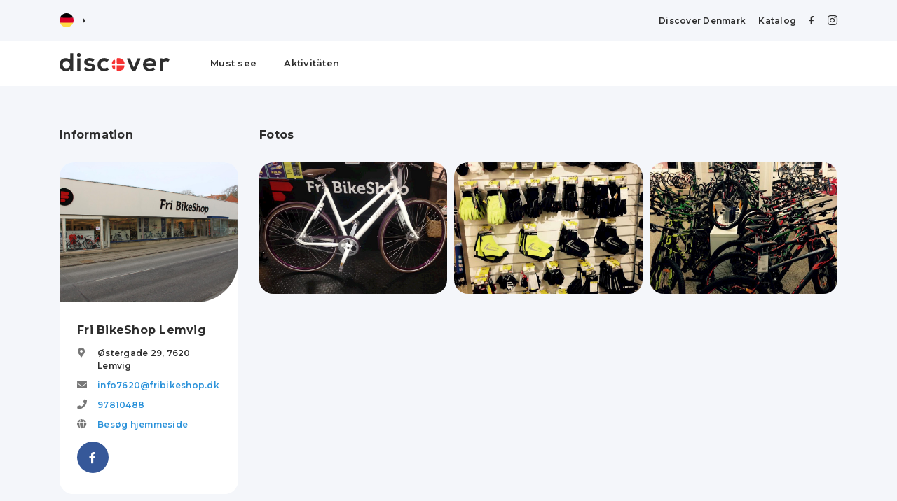

--- FILE ---
content_type: text/html; charset=utf-8
request_url: https://discoverdenmark.de/activities/fri-bikeshop,-lemvig
body_size: 18027
content:

<!doctype html>
<html lang="de">
<head>
    <meta charset="utf-8" />
    <meta name="viewport" content="width=device-width, initial-scale=1, user-scalable=no, initial-scale=1, maximum-scale=1" />

    
    <title>Fri BikeShop Lemvig | Planen Sie Ihren Besuch in Lemvig mit Discover Denmark</title>
    <meta name="description" content="&lt;p&gt;&lt;b&gt;Fri BikeShop Lemvig&lt;/b&gt;&lt;br&gt;&lt;/p&gt;&lt;p&gt;Finden Sie Ihr neues Fahrrad bei Fri BikeShop in Lemvig. Hier werden Sie von einem Personal beraten, das wei&#xDF;, wovon es spricht und Sie k&#xF6;nnen aus einer gro&#xDF;en Auswahl an Fahrr&#xE4;dern w&#xE4;hlen. Im Gesch&#xE4;ft k&#xF6;nnen Sie auch Ihr Fahrrad zur Reparatur abgeben. &lt;/p&gt;&lt;p&gt;&lt;b&gt;Gro&#xDF;e Auswahl an Fahrr&#xE4;dern&lt;/b&gt;&lt;/p&gt;&lt;p&gt;Ob Sie nach einem Citybike, einem Mountainbike, einem Rennrad, einem E-Bike oder vielleicht einfach nach einem ganz normalen Fahrrad Ausschau halten, Fri BikeShop in Lemvig hat genau das, was Sie suchen. Kommen Sie vorbei und entdecken Sie die gro&#xDF;e Auswahl an Qualit&#xE4;tsfahrr&#xE4;dern des Gesch&#xE4;ftes von Marken wie Kildemoes, Avenue, Scott, Batavus, Cannondale und viele mehr. &lt;/p&gt;&lt;p&gt;&lt;b&gt;Leidenschaftliches Personal&lt;/b&gt;&lt;/p&gt;&lt;p&gt;Fri BikeShop in Lemvig verkauft selbstverst&#xE4;ndlich Fahrr&#xE4;der an sowohl Kinder, Erwachsene und an die, die sich dazwischen befinden. Wenn Sie das Gesch&#xE4;ft besuchen, k&#xF6;nnen Sie immer eine fachkundige Beratung unseres Personals erwarten, sodass Sie das Fahrrad finden, das am besten zu Ihnen und Ihrem Leben passt. Die Mitarbeiter haben eine Leidenschaft f&#xFC;r Fahrr&#xE4;der und wissen, wovon sie sprechen.Bei Fri BikeShop in Lemvig freuen wir uns Sie zu sehen &#x2013; ob Sie kommen, um sich Fahrr&#xE4;der anzuschauen oder ob Sie Ihr eigenes Fahrrad zur Reparatur abgeben. Wir sehen uns!&lt;/p&gt;&lt;p&gt;&lt;br&gt;&lt;/p&gt;">


    <link href="/sb/css-bundle.css.v62" rel="stylesheet">

    <link rel="preconnect" href="https://fonts.googleapis.com">
    <link rel="preconnect" crossorigin href="https://fonts.gstatic.com">
    <link rel="stylesheet" href="https://fonts.googleapis.com/css2?family=Montserrat:ital,wght@0,400;0,500;0,600;0,700;1,400;1,500;1,600;1,700&amp;display=swap">

    

    <script async crossorigin="anonymous" src="https://pagead2.googlesyndication.com/pagead/js/adsbygoogle.js?client=ca-pub-0917627342214154"></script>

    <link rel="apple-touch-icon" sizes="180x180" href="/favicon/apple-touch-icon.png">
    <link rel="icon" type="image/png" sizes="32x32" href="/favicon/favicon-32x32.png">
    <link rel="icon" type="image/png" sizes="16x16" href="/favicon/favicon-16x16.png">
    <link rel="manifest" href="/favicon/site.webmanifest">
    <link rel="mask-icon" color="#f63333" href="/favicon/safari-pinned-tab.svg">
    <link rel="shortcut icon" href="/favicon/favicon.ico">
    <meta name="apple-mobile-web-app-title" content="Discover">
    <meta name="application-name" content="Discover">
    <meta name="msapplication-TileColor" content="#ffffff">
    <meta name="msapplication-config" content="/favicon/browserconfig.xml">
    <meta name="theme-color" content="#ffffff">

    <script async crossorigin="anonymous" src="https://pagead2.googlesyndication.com/pagead/js/adsbygoogle.js?client=ca-pub-0917627342214154"></script>

    <!-- Global site tag (gtag.js) - Google Analytics -->
    <script async src="https://www.googletagmanager.com/gtag/js?id=UA-80286103-4"></script>
    <script>
        window.dataLayer = window.dataLayer || [];
        function gtag() { dataLayer.push(arguments); }
        gtag('js', new Date());

        gtag('config', 'UA-80286103-4');
    </script>
</head>
<body>


    <header class="">
        <div class="d-none d-lg-block">
            
<div class="top-bar">
    <div class="container">
        <div class="row align-items-center">
            <div class="col">
                <div id="language">
                    <div>
                        <span class="selected">
<svg enable-background="new 0 0 512 512" viewBox="0 0 512 512" xmlns="http://www.w3.org/2000/svg"><path d="m15.923 345.043c36.171 97.484 130.006 166.957 240.077 166.957s203.906-69.473 240.077-166.957l-240.077-22.26z" fill="#ffda44"/><path d="m256 0c-110.071 0-203.906 69.472-240.077 166.957l240.077 22.26 240.077-22.261c-36.171-97.484-130.006-166.956-240.077-166.956z"/><path d="m15.923 166.957c-10.29 27.733-15.923 57.729-15.923 89.043s5.633 61.31 15.923 89.043h480.155c10.29-27.733 15.922-57.729 15.922-89.043s-5.632-61.31-15.923-89.043z" fill="#d80027"/><g/><g/><g/><g/><g/><g/><g/><g/><g/><g/><g/><g/><g/><g/><g/></svg>                        </span>
                        <i class="fas fa-caret-right"></i>
                        <span class="all">
                                <a href="https://discoverdenmark.dk">
                                    <svg enable-background="new 0 0 512 512" viewBox="0 0 512 512" xmlns="http://www.w3.org/2000/svg"><circle cx="256" cy="256" fill="#f0f0f0" r="256"/><g fill="#d80027"><path d="m200.349 222.609h309.484c-16.363-125.607-123.766-222.609-253.833-222.609-19.115 0-37.732 2.113-55.652 6.085v216.524z"/><path d="m133.565 222.608v-191.481c-70.293 38.354-120.615 108.705-131.398 191.482h131.398z"/><path d="m133.564 289.391h-131.397c10.783 82.777 61.105 153.128 131.398 191.481z"/><path d="m200.348 289.392v216.523c17.92 3.972 36.537 6.085 55.652 6.085 130.067 0 237.47-97.002 253.833-222.609h-309.485z"/></g><g/><g/><g/><g/><g/><g/><g/><g/><g/><g/><g/><g/><g/><g/><g/></svg>
                                </a>
                                <a href="https://discoverdk.com">
                                    <svg enable-background="new 0 0 512 512" viewBox="0 0 512 512" xmlns="http://www.w3.org/2000/svg"><circle cx="256" cy="256" fill="#f0f0f0" r="256"/><g fill="#0052b4"><path d="m52.92 100.142c-20.109 26.163-35.272 56.318-44.101 89.077h133.178z"/><path d="m503.181 189.219c-8.829-32.758-23.993-62.913-44.101-89.076l-89.075 89.076z"/><path d="m8.819 322.784c8.83 32.758 23.993 62.913 44.101 89.075l89.074-89.075z"/><path d="m411.858 52.921c-26.163-20.109-56.317-35.272-89.076-44.102v133.177z"/><path d="m100.142 459.079c26.163 20.109 56.318 35.272 89.076 44.102v-133.176z"/><path d="m189.217 8.819c-32.758 8.83-62.913 23.993-89.075 44.101l89.075 89.075z"/><path d="m322.783 503.181c32.758-8.83 62.913-23.993 89.075-44.101l-89.075-89.075z"/><path d="m370.005 322.784 89.075 89.076c20.108-26.162 35.272-56.318 44.101-89.076z"/></g><g fill="#d80027"><path d="m509.833 222.609h-220.44-.001v-220.442c-10.931-1.423-22.075-2.167-33.392-2.167-11.319 0-22.461.744-33.391 2.167v220.44.001h-220.442c-1.423 10.931-2.167 22.075-2.167 33.392 0 11.319.744 22.461 2.167 33.391h220.44.001v220.442c10.931 1.423 22.073 2.167 33.392 2.167 11.317 0 22.461-.743 33.391-2.167v-220.44-.001h220.442c1.423-10.931 2.167-22.073 2.167-33.392 0-11.317-.744-22.461-2.167-33.391z"/><path d="m322.783 322.784 114.236 114.236c5.254-5.252 10.266-10.743 15.048-16.435l-97.802-97.802h-31.482z"/><path d="m189.217 322.784h-.002l-114.235 114.235c5.252 5.254 10.743 10.266 16.435 15.048l97.802-97.804z"/><path d="m189.217 189.219v-.002l-114.236-114.237c-5.254 5.252-10.266 10.743-15.048 16.435l97.803 97.803h31.481z"/><path d="m322.783 189.219 114.237-114.238c-5.252-5.254-10.743-10.266-16.435-15.047l-97.802 97.803z"/></g><g/><g/><g/><g/><g/><g/><g/><g/><g/><g/><g/><g/><g/><g/><g/></svg>
                                </a>
                        </span>
                    </div>
                </div>
            </div>
            <div class="col-auto">
                <div class="top-links">
                    <a href="/info">Discover Denmark</a>

                    <a href="/catalog">Katalog</a>
                    <a target="_blank" href="https://www.facebook.com/discoverdenmark/"><i class="fab fa-facebook-f"></i></a>
                    <a target="_blank" href="https://www.instagram.com/discoverdenmark/"><i class="fab fa-instagram"></i></a>
                </div>
            </div>
        </div>
    </div>
</div>
<div class="menu-bar">
    <div class="container">
        <div class="row">
            <div class="col-auto logo">
                <a href="/"><svg xmlns="http://www.w3.org/2000/svg" viewBox="0 0 120.5 20.2">
  <g>
    <path d="M1010,2002.4h-6.6a1.1,1.1,0,0,1-1-1V1997a1.1,1.1,0,0,1,.9-.9h.7a7.1,7.1,0,0,1,6.9,5.1A.9.9,0,0,1,1010,2002.4Zm-9.4-3.6v2.3c0,.8-.5,1.3-1,1.3H998a.9.9,0,0,1-.9-1.2,7.1,7.1,0,0,1,1.9-3.1A1,1,0,0,1,1000.6,1998.8Zm0,5.4H998a.9.9,0,0,0-.9,1.2,7.1,7.1,0,0,0,1.9,3.1,1,1,0,0,0,1.6-.7v-3.6Zm2.7,6.3a1.1,1.1,0,0,1-.9-.9v-5.4h7.6a.9.9,0,0,1,.9,1.2,7.1,7.1,0,0,1-6.9,5.1Z" transform="translate(-939.8 -1990.6)" style="fill: #f63333;fill-rule: evenodd"/>
    <g>
      <path d="M954.8,1991.2v18.6a.5.5,0,0,1-.5.5h-2.2a.5.5,0,0,1-.5-.4l-.2-1.5a4.9,4.9,0,0,1-4.4,2.2,6.8,6.8,0,0,1-7.2-7.2c0-4.8,3-7.2,7.1-7.2a6,6,0,0,1,3.7,1.3.5.5,0,0,0,.8-.4v-5.9a.5.5,0,0,1,.5-.5h2.4A.5.5,0,0,1,954.8,1991.2Zm-11.5,12.2a3.8,3.8,0,0,0,3.9,4,3.9,3.9,0,0,0,4-4,3.9,3.9,0,0,0-4-4A3.8,3.8,0,0,0,943.3,2003.4Z" transform="translate(-939.8 -1990.6)" style="fill: #2e2e2e"/>
      <path d="M962.9,1992.6a2,2,0,1,1-4,0A2,2,0,1,1,962.9,1992.6Zm-3.7,4.3v12.9a.5.5,0,0,0,.5.5h2.4a.5.5,0,0,0,.5-.5v-12.9a.5.5,0,0,0-.5-.5h-2.4A.5.5,0,0,0,959.2,1996.9Z" transform="translate(-939.8 -1990.6)" style="fill: #2e2e2e"/>
      <path d="M976.4,1999.8a.6.6,0,0,1-.7.1,4.7,4.7,0,0,0-3-1c-1.6,0-2.5.5-2.5,1.4s.8,1.4,2.5,1.5,6,.8,6,4.4-2,4.6-6,4.6a8.4,8.4,0,0,1-6.1-2.2c-.1-.2-.2-.4,0-.6l1.1-1.7a.6.6,0,0,1,.7-.1,7.9,7.9,0,0,0,4.4,1.6c1.3,0,2.5-.6,2.5-1.6s-.8-1.4-2.8-1.5-5.7-1.1-5.7-4.3,3.3-4.3,5.8-4.3a7.6,7.6,0,0,1,5,1.5.5.5,0,0,1,.1.7Z" transform="translate(-939.8 -1990.6)" style="fill: #2e2e2e"/>
      <path d="M993.7,2008.2a.5.5,0,0,1,0,.7,7.1,7.1,0,0,1-4.9,1.8c-4,0-7.4-2.4-7.4-7.3s3.4-7.3,7.4-7.3a6.6,6.6,0,0,1,4.6,1.7.5.5,0,0,1,0,.7l-1.5,1.6a.5.5,0,0,1-.7,0,4.3,4.3,0,0,0-2.4-.8,3.9,3.9,0,0,0-4,4.1,3.8,3.8,0,0,0,4,4,4.5,4.5,0,0,0,2.7-.8c.1-.2.4-.2.6,0Z" transform="translate(-939.8 -1990.6)" style="fill: #2e2e2e"/>
      <path d="M1028.5,1997.1l-5.5,13c-.1.1-.2.3-.4.3h-3.1a.4.4,0,0,1-.4-.3l-5.5-13c-.2-.3.1-.6.4-.6h2.7c.2,0,.4.1.4.3l1.8,4.2,1.7,4.6c.1.4.7.4.9,0l1.6-4.5,1.8-4.3a.5.5,0,0,1,.5-.3h2.6A.5.5,0,0,1,1028.5,1997.1Z" transform="translate(-939.8 -1990.6)" style="fill: #2e2e2e"/>
      <path d="M1035.3,2004.6c-.3,0-.5.3-.4.7a4,4,0,0,0,4,2.3,6,6,0,0,0,3.4-1.1.5.5,0,0,1,.6.1l1.5,1.5a.5.5,0,0,1,0,.7,9.5,9.5,0,0,1-5.6,1.9c-4.8,0-7.6-3-7.6-7.4a6.9,6.9,0,0,1,7.3-7.2c4.5,0,7.4,2.7,7,8.1a.4.4,0,0,1-.4.4Zm6.3-2.8a.5.5,0,0,0,.5-.6c-.4-1.4-1.7-2.1-3.4-2.1a3.8,3.8,0,0,0-3.6,2,.4.4,0,0,0,.4.7Z" transform="translate(-939.8 -1990.6)" style="fill: #2e2e2e"/>
      <path d="M1052.3,1996.5c.2,0,.7,1.6.7,1.6a4.1,4.1,0,0,1,3.9-2,5.6,5.6,0,0,1,3.2,1.1c.2.1.2.4.1.6l-1.1,2.1a.4.4,0,0,1-.7.2,3,3,0,0,0-2-.6,3.2,3.2,0,0,0-3.4,3.5v6.8a.5.5,0,0,1-.5.5H1050a.5.5,0,0,1-.5-.5V1997a.5.5,0,0,1,.5-.5Z" transform="translate(-939.8 -1990.6)" style="fill: #2e2e2e"/>
    </g>
  </g>
</svg>
</a>
            </div>
            <div class="col desktop-menu">
                <a href="/must-see">Must see</a>
                <a class="" href="/activities">Aktivit&#xE4;ten</a>
            </div>
        </div>
    </div>
</div>

        </div>
        <div class="d-block d-lg-none">
            
<div class="mobile-bar">
    <div class="container">
        <div class="row no-gutters align-items-center">
            <div class="col logo">
                <a href="/"><svg xmlns="http://www.w3.org/2000/svg" viewBox="0 0 120.5 20.2">
  <g>
    <path d="M1010,2002.4h-6.6a1.1,1.1,0,0,1-1-1V1997a1.1,1.1,0,0,1,.9-.9h.7a7.1,7.1,0,0,1,6.9,5.1A.9.9,0,0,1,1010,2002.4Zm-9.4-3.6v2.3c0,.8-.5,1.3-1,1.3H998a.9.9,0,0,1-.9-1.2,7.1,7.1,0,0,1,1.9-3.1A1,1,0,0,1,1000.6,1998.8Zm0,5.4H998a.9.9,0,0,0-.9,1.2,7.1,7.1,0,0,0,1.9,3.1,1,1,0,0,0,1.6-.7v-3.6Zm2.7,6.3a1.1,1.1,0,0,1-.9-.9v-5.4h7.6a.9.9,0,0,1,.9,1.2,7.1,7.1,0,0,1-6.9,5.1Z" transform="translate(-939.8 -1990.6)" style="fill: #f63333;fill-rule: evenodd"/>
    <g>
      <path d="M954.8,1991.2v18.6a.5.5,0,0,1-.5.5h-2.2a.5.5,0,0,1-.5-.4l-.2-1.5a4.9,4.9,0,0,1-4.4,2.2,6.8,6.8,0,0,1-7.2-7.2c0-4.8,3-7.2,7.1-7.2a6,6,0,0,1,3.7,1.3.5.5,0,0,0,.8-.4v-5.9a.5.5,0,0,1,.5-.5h2.4A.5.5,0,0,1,954.8,1991.2Zm-11.5,12.2a3.8,3.8,0,0,0,3.9,4,3.9,3.9,0,0,0,4-4,3.9,3.9,0,0,0-4-4A3.8,3.8,0,0,0,943.3,2003.4Z" transform="translate(-939.8 -1990.6)" style="fill: #2e2e2e"/>
      <path d="M962.9,1992.6a2,2,0,1,1-4,0A2,2,0,1,1,962.9,1992.6Zm-3.7,4.3v12.9a.5.5,0,0,0,.5.5h2.4a.5.5,0,0,0,.5-.5v-12.9a.5.5,0,0,0-.5-.5h-2.4A.5.5,0,0,0,959.2,1996.9Z" transform="translate(-939.8 -1990.6)" style="fill: #2e2e2e"/>
      <path d="M976.4,1999.8a.6.6,0,0,1-.7.1,4.7,4.7,0,0,0-3-1c-1.6,0-2.5.5-2.5,1.4s.8,1.4,2.5,1.5,6,.8,6,4.4-2,4.6-6,4.6a8.4,8.4,0,0,1-6.1-2.2c-.1-.2-.2-.4,0-.6l1.1-1.7a.6.6,0,0,1,.7-.1,7.9,7.9,0,0,0,4.4,1.6c1.3,0,2.5-.6,2.5-1.6s-.8-1.4-2.8-1.5-5.7-1.1-5.7-4.3,3.3-4.3,5.8-4.3a7.6,7.6,0,0,1,5,1.5.5.5,0,0,1,.1.7Z" transform="translate(-939.8 -1990.6)" style="fill: #2e2e2e"/>
      <path d="M993.7,2008.2a.5.5,0,0,1,0,.7,7.1,7.1,0,0,1-4.9,1.8c-4,0-7.4-2.4-7.4-7.3s3.4-7.3,7.4-7.3a6.6,6.6,0,0,1,4.6,1.7.5.5,0,0,1,0,.7l-1.5,1.6a.5.5,0,0,1-.7,0,4.3,4.3,0,0,0-2.4-.8,3.9,3.9,0,0,0-4,4.1,3.8,3.8,0,0,0,4,4,4.5,4.5,0,0,0,2.7-.8c.1-.2.4-.2.6,0Z" transform="translate(-939.8 -1990.6)" style="fill: #2e2e2e"/>
      <path d="M1028.5,1997.1l-5.5,13c-.1.1-.2.3-.4.3h-3.1a.4.4,0,0,1-.4-.3l-5.5-13c-.2-.3.1-.6.4-.6h2.7c.2,0,.4.1.4.3l1.8,4.2,1.7,4.6c.1.4.7.4.9,0l1.6-4.5,1.8-4.3a.5.5,0,0,1,.5-.3h2.6A.5.5,0,0,1,1028.5,1997.1Z" transform="translate(-939.8 -1990.6)" style="fill: #2e2e2e"/>
      <path d="M1035.3,2004.6c-.3,0-.5.3-.4.7a4,4,0,0,0,4,2.3,6,6,0,0,0,3.4-1.1.5.5,0,0,1,.6.1l1.5,1.5a.5.5,0,0,1,0,.7,9.5,9.5,0,0,1-5.6,1.9c-4.8,0-7.6-3-7.6-7.4a6.9,6.9,0,0,1,7.3-7.2c4.5,0,7.4,2.7,7,8.1a.4.4,0,0,1-.4.4Zm6.3-2.8a.5.5,0,0,0,.5-.6c-.4-1.4-1.7-2.1-3.4-2.1a3.8,3.8,0,0,0-3.6,2,.4.4,0,0,0,.4.7Z" transform="translate(-939.8 -1990.6)" style="fill: #2e2e2e"/>
      <path d="M1052.3,1996.5c.2,0,.7,1.6.7,1.6a4.1,4.1,0,0,1,3.9-2,5.6,5.6,0,0,1,3.2,1.1c.2.1.2.4.1.6l-1.1,2.1a.4.4,0,0,1-.7.2,3,3,0,0,0-2-.6,3.2,3.2,0,0,0-3.4,3.5v6.8a.5.5,0,0,1-.5.5H1050a.5.5,0,0,1-.5-.5V1997a.5.5,0,0,1,.5-.5Z" transform="translate(-939.8 -1990.6)" style="fill: #2e2e2e"/>
    </g>
  </g>
</svg>
</a>
            </div>
            <div class="col-auto">
                <div id="language">
                    <div>
                        <span class="selected">
<svg enable-background="new 0 0 512 512" viewBox="0 0 512 512" xmlns="http://www.w3.org/2000/svg"><path d="m15.923 345.043c36.171 97.484 130.006 166.957 240.077 166.957s203.906-69.473 240.077-166.957l-240.077-22.26z" fill="#ffda44"/><path d="m256 0c-110.071 0-203.906 69.472-240.077 166.957l240.077 22.26 240.077-22.261c-36.171-97.484-130.006-166.956-240.077-166.956z"/><path d="m15.923 166.957c-10.29 27.733-15.923 57.729-15.923 89.043s5.633 61.31 15.923 89.043h480.155c10.29-27.733 15.922-57.729 15.922-89.043s-5.632-61.31-15.923-89.043z" fill="#d80027"/><g/><g/><g/><g/><g/><g/><g/><g/><g/><g/><g/><g/><g/><g/><g/></svg>                        </span>
                        <i class="fas fa-caret-right"></i>
                        <span class="all">
                                <a href="https://discoverdenmark.dk">
                                    <svg enable-background="new 0 0 512 512" viewBox="0 0 512 512" xmlns="http://www.w3.org/2000/svg"><circle cx="256" cy="256" fill="#f0f0f0" r="256"/><g fill="#d80027"><path d="m200.349 222.609h309.484c-16.363-125.607-123.766-222.609-253.833-222.609-19.115 0-37.732 2.113-55.652 6.085v216.524z"/><path d="m133.565 222.608v-191.481c-70.293 38.354-120.615 108.705-131.398 191.482h131.398z"/><path d="m133.564 289.391h-131.397c10.783 82.777 61.105 153.128 131.398 191.481z"/><path d="m200.348 289.392v216.523c17.92 3.972 36.537 6.085 55.652 6.085 130.067 0 237.47-97.002 253.833-222.609h-309.485z"/></g><g/><g/><g/><g/><g/><g/><g/><g/><g/><g/><g/><g/><g/><g/><g/></svg>
                                </a>
                                <a href="https://discoverdk.com">
                                    <svg enable-background="new 0 0 512 512" viewBox="0 0 512 512" xmlns="http://www.w3.org/2000/svg"><circle cx="256" cy="256" fill="#f0f0f0" r="256"/><g fill="#0052b4"><path d="m52.92 100.142c-20.109 26.163-35.272 56.318-44.101 89.077h133.178z"/><path d="m503.181 189.219c-8.829-32.758-23.993-62.913-44.101-89.076l-89.075 89.076z"/><path d="m8.819 322.784c8.83 32.758 23.993 62.913 44.101 89.075l89.074-89.075z"/><path d="m411.858 52.921c-26.163-20.109-56.317-35.272-89.076-44.102v133.177z"/><path d="m100.142 459.079c26.163 20.109 56.318 35.272 89.076 44.102v-133.176z"/><path d="m189.217 8.819c-32.758 8.83-62.913 23.993-89.075 44.101l89.075 89.075z"/><path d="m322.783 503.181c32.758-8.83 62.913-23.993 89.075-44.101l-89.075-89.075z"/><path d="m370.005 322.784 89.075 89.076c20.108-26.162 35.272-56.318 44.101-89.076z"/></g><g fill="#d80027"><path d="m509.833 222.609h-220.44-.001v-220.442c-10.931-1.423-22.075-2.167-33.392-2.167-11.319 0-22.461.744-33.391 2.167v220.44.001h-220.442c-1.423 10.931-2.167 22.075-2.167 33.392 0 11.319.744 22.461 2.167 33.391h220.44.001v220.442c10.931 1.423 22.073 2.167 33.392 2.167 11.317 0 22.461-.743 33.391-2.167v-220.44-.001h220.442c1.423-10.931 2.167-22.073 2.167-33.392 0-11.317-.744-22.461-2.167-33.391z"/><path d="m322.783 322.784 114.236 114.236c5.254-5.252 10.266-10.743 15.048-16.435l-97.802-97.802h-31.482z"/><path d="m189.217 322.784h-.002l-114.235 114.235c5.252 5.254 10.743 10.266 16.435 15.048l97.802-97.804z"/><path d="m189.217 189.219v-.002l-114.236-114.237c-5.254 5.252-10.266 10.743-15.048 16.435l97.803 97.803h31.481z"/><path d="m322.783 189.219 114.237-114.238c-5.252-5.254-10.743-10.266-16.435-15.047l-97.802 97.803z"/></g><g/><g/><g/><g/><g/><g/><g/><g/><g/><g/><g/><g/><g/><g/><g/></svg>
                                </a>
                        </span>
                    </div>
                </div>
            </div>
            <div class="col-auto">
                <button class="activate-navigation open-navigation"><i class="fas fa-bars"></i></button>
            </div>
        </div>
    </div>
</div>
<div class="mobile-navigation">
    <div class="inner">
        <div class="logo">
            <a href="/"><svg xmlns="http://www.w3.org/2000/svg" viewBox="0 0 120.5 20.2">
  <g>
    <path d="M1010,2002.4h-6.6a1.1,1.1,0,0,1-1-1V1997a1.1,1.1,0,0,1,.9-.9h.7a7.1,7.1,0,0,1,6.9,5.1A.9.9,0,0,1,1010,2002.4Zm-9.4-3.6v2.3c0,.8-.5,1.3-1,1.3H998a.9.9,0,0,1-.9-1.2,7.1,7.1,0,0,1,1.9-3.1A1,1,0,0,1,1000.6,1998.8Zm0,5.4H998a.9.9,0,0,0-.9,1.2,7.1,7.1,0,0,0,1.9,3.1,1,1,0,0,0,1.6-.7v-3.6Zm2.7,6.3a1.1,1.1,0,0,1-.9-.9v-5.4h7.6a.9.9,0,0,1,.9,1.2,7.1,7.1,0,0,1-6.9,5.1Z" transform="translate(-939.8 -1990.6)" style="fill: #f63333;fill-rule: evenodd"/>
    <g>
      <path d="M954.8,1991.2v18.6a.5.5,0,0,1-.5.5h-2.2a.5.5,0,0,1-.5-.4l-.2-1.5a4.9,4.9,0,0,1-4.4,2.2,6.8,6.8,0,0,1-7.2-7.2c0-4.8,3-7.2,7.1-7.2a6,6,0,0,1,3.7,1.3.5.5,0,0,0,.8-.4v-5.9a.5.5,0,0,1,.5-.5h2.4A.5.5,0,0,1,954.8,1991.2Zm-11.5,12.2a3.8,3.8,0,0,0,3.9,4,3.9,3.9,0,0,0,4-4,3.9,3.9,0,0,0-4-4A3.8,3.8,0,0,0,943.3,2003.4Z" transform="translate(-939.8 -1990.6)" style="fill: #2e2e2e"/>
      <path d="M962.9,1992.6a2,2,0,1,1-4,0A2,2,0,1,1,962.9,1992.6Zm-3.7,4.3v12.9a.5.5,0,0,0,.5.5h2.4a.5.5,0,0,0,.5-.5v-12.9a.5.5,0,0,0-.5-.5h-2.4A.5.5,0,0,0,959.2,1996.9Z" transform="translate(-939.8 -1990.6)" style="fill: #2e2e2e"/>
      <path d="M976.4,1999.8a.6.6,0,0,1-.7.1,4.7,4.7,0,0,0-3-1c-1.6,0-2.5.5-2.5,1.4s.8,1.4,2.5,1.5,6,.8,6,4.4-2,4.6-6,4.6a8.4,8.4,0,0,1-6.1-2.2c-.1-.2-.2-.4,0-.6l1.1-1.7a.6.6,0,0,1,.7-.1,7.9,7.9,0,0,0,4.4,1.6c1.3,0,2.5-.6,2.5-1.6s-.8-1.4-2.8-1.5-5.7-1.1-5.7-4.3,3.3-4.3,5.8-4.3a7.6,7.6,0,0,1,5,1.5.5.5,0,0,1,.1.7Z" transform="translate(-939.8 -1990.6)" style="fill: #2e2e2e"/>
      <path d="M993.7,2008.2a.5.5,0,0,1,0,.7,7.1,7.1,0,0,1-4.9,1.8c-4,0-7.4-2.4-7.4-7.3s3.4-7.3,7.4-7.3a6.6,6.6,0,0,1,4.6,1.7.5.5,0,0,1,0,.7l-1.5,1.6a.5.5,0,0,1-.7,0,4.3,4.3,0,0,0-2.4-.8,3.9,3.9,0,0,0-4,4.1,3.8,3.8,0,0,0,4,4,4.5,4.5,0,0,0,2.7-.8c.1-.2.4-.2.6,0Z" transform="translate(-939.8 -1990.6)" style="fill: #2e2e2e"/>
      <path d="M1028.5,1997.1l-5.5,13c-.1.1-.2.3-.4.3h-3.1a.4.4,0,0,1-.4-.3l-5.5-13c-.2-.3.1-.6.4-.6h2.7c.2,0,.4.1.4.3l1.8,4.2,1.7,4.6c.1.4.7.4.9,0l1.6-4.5,1.8-4.3a.5.5,0,0,1,.5-.3h2.6A.5.5,0,0,1,1028.5,1997.1Z" transform="translate(-939.8 -1990.6)" style="fill: #2e2e2e"/>
      <path d="M1035.3,2004.6c-.3,0-.5.3-.4.7a4,4,0,0,0,4,2.3,6,6,0,0,0,3.4-1.1.5.5,0,0,1,.6.1l1.5,1.5a.5.5,0,0,1,0,.7,9.5,9.5,0,0,1-5.6,1.9c-4.8,0-7.6-3-7.6-7.4a6.9,6.9,0,0,1,7.3-7.2c4.5,0,7.4,2.7,7,8.1a.4.4,0,0,1-.4.4Zm6.3-2.8a.5.5,0,0,0,.5-.6c-.4-1.4-1.7-2.1-3.4-2.1a3.8,3.8,0,0,0-3.6,2,.4.4,0,0,0,.4.7Z" transform="translate(-939.8 -1990.6)" style="fill: #2e2e2e"/>
      <path d="M1052.3,1996.5c.2,0,.7,1.6.7,1.6a4.1,4.1,0,0,1,3.9-2,5.6,5.6,0,0,1,3.2,1.1c.2.1.2.4.1.6l-1.1,2.1a.4.4,0,0,1-.7.2,3,3,0,0,0-2-.6,3.2,3.2,0,0,0-3.4,3.5v6.8a.5.5,0,0,1-.5.5H1050a.5.5,0,0,1-.5-.5V1997a.5.5,0,0,1,.5-.5Z" transform="translate(-939.8 -1990.6)" style="fill: #2e2e2e"/>
    </g>
  </g>
</svg>
</a>
        </div>
        <a href="/must-see">Must see</a>
        <a class="" href="/activities">Aktivit&#xE4;ten</a>
        <a href="/offers">Erlebnisse</a>
        <a href="/catalog">Katalog</a>
        <a href="/info">Discover Denmark</a>
        <button class="activate-navigation close-navigation"><i class="fas fa-times"></i></button>

    </div>
</div>

        </div>
    </header>
    <main>
        


<article class="profile content-section">
    <div class="container">
        <div class="row">
            <div class="col-md-5 col-lg-4 col-xl-3">
                <h4>Information</h4>
                <div class="profile-information">
                    <div class="profile-information-image" style="background-image:url('/Media/Locations/6ecd7c7e-88b6-45ea-910c-5efda455be8a/da283602-deff-44b4-94cb-b4d7552bd75f.jpg');"></div>
                    <div class="profile-information-content">
                        <h3>Fri BikeShop Lemvig</h3>

                        <div class="row no-gutters info-line">
                            <div class="col-auto">
                                <i class="fas fa-map-marker-alt"></i>
                            </div>
                            <div class="col">
                                    <span>
                                        &#xD8;stergade 29,
                                    </span>
                                <span>7620</span> <span>Lemvig</span>
                            </div>
                        </div>
                            <div class="row no-gutters info-line">
                                <div class="col-auto">
                                    <i class="fas fa-envelope"></i>
                                </div>
                                <div class="col">
                                    <a href="mailto:info7620@fribikeshop.dk">info7620@fribikeshop.dk</a>
                                </div>
                            </div>

                            <div class="row no-gutters info-line">
                                <div class="col-auto">
                                    <i class="fas fa-phone"></i>
                                </div>
                                <div class="col">
                                    <a href="tel:97810488">97810488</a>
                                </div>
                            </div>


                            <div class="row no-gutters info-line">
                                <div class="col-auto">
                                    <i class="fas fa-globe"></i>
                                </div>
                                <div class="col">
                                    <a href="https://www.fribikeshop.dk/cykler-lemvig" target="_blank">Besøg hjemmeside</a>
                                </div>
                            </div>
                            <div class="social-links">
                                    <a class="facebook" href="https://www.facebook.com/FriBikeshopLemvig/" target="_blank"><i class="fab fa-facebook-f"></i></a>
                            </div>

                    </div>
                </div>
                <div class="map-profile">
                    <div class="map-location" style="background-image: url('/map/image/56.5504078/8.3137999');"></div>
                    <a href="https://www.google.com/maps?daddr=&#xD8;stergade 29, 7620 Lemvig" target="_blank">Rutevejledning <i class="fas fa-map-marker-alt"></i></a>
                </div>
                <div class="share-profile">
                    <button class="create-profile-link" data-toggle="modal" data-target="#share-modal">
                        <i class="fas fa-share-alt"></i>
                    </button>
                    <span>
                        Profil teilen
                    </span>
                </div>
                    <div class="d-none d-xl-block ad-tower-locations">
                        
<!-- dd-lordret -->
<ins class="adsbygoogle"
     style="display:block"
     data-ad-client="ca-pub-0917627342214154"
     data-ad-slot="3995336741"
     data-ad-format="auto"
     data-full-width-responsive="true"></ins>
<script>
    (adsbygoogle = window.adsbygoogle || []).push({});
</script>
                    </div>

            </div>
            <div class="col-md-7 col-lg-8 col-xl-9">
                
    <h4>Fotos</h4>
    <div class="owl-carousel owl-theme owl-slider">
            <div class="slide-item" style="background-image:url('/Media/Locations/6ecd7c7e-88b6-45ea-910c-5efda455be8a/b71f1120-197b-4a71-8f3a-346a5dad124d.jpg');">
                <div class="overlay"><i class="fas fa-expand"></i></div>
                <a data-fancybox="slider-61a0c02c044ae8e3a5dd370a" href="/Media/Locations/6ecd7c7e-88b6-45ea-910c-5efda455be8a/b71f1120-197b-4a71-8f3a-346a5dad124d.jpg" class="stretched-link"></a>
            </div>
            <div class="slide-item" style="background-image:url('/Media/Locations/6ecd7c7e-88b6-45ea-910c-5efda455be8a/e68d87c8-f607-4916-be65-7c2d349b6e1c.jpg');">
                <div class="overlay"><i class="fas fa-expand"></i></div>
                <a data-fancybox="slider-61a0c02c044ae8e3a5dd370a" href="/Media/Locations/6ecd7c7e-88b6-45ea-910c-5efda455be8a/e68d87c8-f607-4916-be65-7c2d349b6e1c.jpg" class="stretched-link"></a>
            </div>
            <div class="slide-item" style="background-image:url('/Media/Locations/6ecd7c7e-88b6-45ea-910c-5efda455be8a/b9aac99a-3293-4ebc-9a60-db1569b56dd8.jpg');">
                <div class="overlay"><i class="fas fa-expand"></i></div>
                <a data-fancybox="slider-61a0c02c044ae8e3a5dd370a" href="/Media/Locations/6ecd7c7e-88b6-45ea-910c-5efda455be8a/b9aac99a-3293-4ebc-9a60-db1569b56dd8.jpg" class="stretched-link"></a>
            </div>
    </div>

                    <div class="ad-horizontal-location-top">
                        
<!-- dd-vandret -->
<ins class="adsbygoogle"
     style="display:block"
     data-ad-client="ca-pub-0917627342214154"
     data-ad-slot="5387475311"
     data-ad-format="auto"
     data-full-width-responsive="true"></ins>
<script>
    (adsbygoogle = window.adsbygoogle || []).push({});
</script>
                    </div>
                <div class="profile-about">

                    <h1>
                        Fri BikeShop Lemvig
                    </h1>

                    <div class="tab-content">

                        <div class="tab-pane active" id="description" role="tabpanel">
                            <p><b>Fri BikeShop Lemvig</b><br></p><p>Finden Sie Ihr neues Fahrrad bei Fri BikeShop in Lemvig. Hier werden Sie von einem Personal beraten, das weiß, wovon es spricht und Sie können aus einer großen Auswahl an Fahrrädern wählen. Im Geschäft können Sie auch Ihr Fahrrad zur Reparatur abgeben. </p><p><b>Große Auswahl an Fahrrädern</b></p><p>Ob Sie nach einem Citybike, einem Mountainbike, einem Rennrad, einem E-Bike oder vielleicht einfach nach einem ganz normalen Fahrrad Ausschau halten, Fri BikeShop in Lemvig hat genau das, was Sie suchen. Kommen Sie vorbei und entdecken Sie die große Auswahl an Qualitätsfahrrädern des Geschäftes von Marken wie Kildemoes, Avenue, Scott, Batavus, Cannondale und viele mehr. </p><p><b>Leidenschaftliches Personal</b></p><p>Fri BikeShop in Lemvig verkauft selbstverständlich Fahrräder an sowohl Kinder, Erwachsene und an die, die sich dazwischen befinden. Wenn Sie das Geschäft besuchen, können Sie immer eine fachkundige Beratung unseres Personals erwarten, sodass Sie das Fahrrad finden, das am besten zu Ihnen und Ihrem Leben passt. Die Mitarbeiter haben eine Leidenschaft für Fahrräder und wissen, wovon sie sprechen.Bei Fri BikeShop in Lemvig freuen wir uns Sie zu sehen – ob Sie kommen, um sich Fahrräder anzuschauen oder ob Sie Ihr eigenes Fahrrad zur Reparatur abgeben. Wir sehen uns!</p><p><br></p>
                        </div>


                    </div>


                </div>
                <div class="profile-category">
                    <div class="row align-items-center">
                        <div class="col-auto">
                            <div class="category-headline">
                                <svg version="1.1" xmlns="http://www.w3.org/2000/svg" xmlns:xlink="http://www.w3.org/1999/xlink" x="0px" y="0px"
	 viewBox="0 0 512 512" style="enable-background:new 0 0 512 512;" xml:space="preserve">
<g>
	<g>
		<path d="M447.988,139.696c-0.156-2.084-1.9-3.696-3.988-3.696h-72v-20C372,52.036,319.96,0,256,0S140,52.036,140,116v20H68
			c-2.088,0-3.832,1.612-3.988,3.696l-28,368c-0.084,1.108,0.296,2.204,1.056,3.02C37.824,511.536,38.888,512,40,512h432
			c1.112,0,2.176-0.464,2.932-1.28c0.756-0.816,1.14-1.912,1.056-3.02L447.988,139.696z M172,116c0-46.316,37.68-84,84-84
			s84,37.684,84,84v20H172V116z M156,248c-22.06,0-40-17.944-40-40c0-15.964,8-30.348,24-36.66V208c0,8.824,7.18,16,16,16
			s16-7.176,16-16v-36.636c16,6.312,24,20.804,24,36.636C196,230.056,178.06,248,156,248z M356,248c-22.06,0-40-17.944-40-40
			c0-15.964,8-30.348,24-36.66V208c0,8.824,7.18,16,16,16s16-7.176,16-16v-36.636c16,6.312,24,20.804,24,36.636
			C396,230.056,378.06,248,356,248z"/>
	</g>
</g>
</svg>
 Einkaufen
                            </div>
                        </div>
                        <div class="col">
                            <div class="category-subline">
                                Fachgesch&#xE4;fte, Hobbyl&#xE4;den
                            </div>
                        </div>
                    </div>
                </div>
                    <div class="ad-horizontal-location-bottom">
                        
<!-- dd-vandret -->
<ins class="adsbygoogle"
     style="display:block"
     data-ad-client="ca-pub-0917627342214154"
     data-ad-slot="5387475311"
     data-ad-format="auto"
     data-full-width-responsive="true"></ins>
<script>
    (adsbygoogle = window.adsbygoogle || []).push({});
</script>
                    </div>
            </div>
        </div>
        <div class="recommended">
            <h3>
                Empfohlen in der N&#xE4;he
            </h3>
            <div class="row">

                
<input type="hidden" id="TotalLocations" value="0" />

    <div class="location-result col col-sm-6 col-md-6 col-lg-4 col-xl-3">
        <div class="activity">
            <div class="activity-image" style="background-image:url('/Media/Locations/0308ee47-c385-411a-98b8-138b3b0f7a6b/063c695e-b53e-49fc-a19e-7522cd0b4d12.JPG?width=450');">
                <a href="/activities/jyllands-akvariet" class="stretched-link"></a>
            </div>

            <div class="activity-action">
                <a href="/activities/jyllands-akvariet" class="se-profil button">Profil ansehen</a>
                        <a data-fancybox="slider-61a0c02c044ae8e3a5dd1003" href="https://www.youtube.com/embed/YoDKXIIeFQ8?autoplay=1" class="se-video"><i class="fas fa-play"></i></a>
            </div>
            <div class="activity-content">
                <h3>
                    <a href="/activities/jyllands-akvariet">J&#xFC;tland-Aquarium</a>
                </h3>
                <p>
                    Familie, Museen und Ausstellungen, Sehensw&#xFC;rdigkeiten, Aktivit&#xE4;ten f&#xFC;r Kinder, Unterhaltung, MUST SEE
                </p>
            </div>
            <div class="activity-footer blue-icon">
<svg version="1.1" xmlns="http://www.w3.org/2000/svg" xmlns:xlink="http://www.w3.org/1999/xlink" x="0px" y="0px"
	 viewBox="0 0 491.668 491.668" style="enable-background:new 0 0 491.668 491.668;" xml:space="preserve">
<g>
	<g>
		<path style="fill:#020202;" d="M176.053,256.645c-18.445-14.116-41.436-22.59-66.452-22.59C49.07,234.055,0,283.125,0,343.656
			v67.604c0,7.923,6.418,14.34,14.34,14.34h115.659v-69.133C129.999,316.56,147.917,280.803,176.053,256.645z"/>
	</g>
	<g>
		<path style="fill:#020202;" d="M109.601,215.617c41.3,0,74.774-33.475,74.774-74.774c0-41.301-33.474-74.775-74.774-74.775
			c-41.3,0-74.774,33.474-74.774,74.775C34.827,182.143,68.301,215.617,109.601,215.617z"/>
	</g>
	<g>
		<path style="fill:#020202;" d="M261.662,257.581c-54.607,0-98.886,44.278-98.886,98.886v54.793c0,7.923,6.418,14.34,14.34,14.34
			h42.085h71.51v-58.777c0-33.202,13.988-63.148,36.29-84.442C309.573,266.993,286.742,257.581,261.662,257.581z"/>
	</g>
	<g>
		<path style="fill:#020202;" d="M225.131,230.069c10.54,6.819,23.04,10.876,36.531,10.876c13.493,0,25.993-4.056,36.539-10.876
			c18.574-12.019,30.929-32.817,30.929-56.584c0-37.267-30.201-67.468-67.468-67.468c-37.259,0-67.46,30.201-67.46,67.468
			C194.202,197.252,206.558,218.05,225.131,230.069z"/>
	</g>
	<g>
		<path style="fill:#020202;" d="M407.578,282.733c-46.445,0-84.088,37.652-84.088,84.09v44.437c0,7.923,6.418,14.34,14.34,14.34
			h22.727h116.77c7.923,0,14.341-6.417,14.341-14.34v-44.437C491.668,320.385,454.016,282.733,407.578,282.733z"/>
	</g>
	<g>
		<path style="fill:#020202;" d="M371.705,255.646c9.851,7.961,22.221,12.93,35.873,12.93c13.66,0,26.032-4.969,35.883-12.93
			c13.004-10.515,21.486-26.401,21.486-44.431c0-31.688-25.68-57.376-57.369-57.376c-31.682,0-57.368,25.688-57.368,57.376
			C350.21,229.245,358.691,245.131,371.705,255.646z"/>
	</g>
</g>
</svg>

                7680 Thybor&#xF8;n
            </div>
        </div>
    </div>
    <div class="location-result col col-sm-6 col-md-6 col-lg-4 col-xl-3">
        <div class="activity">
            <div class="activity-image" style="background-image:url('/Media/Locations/885431c3-91fd-4da1-9c29-7f90d7dc4981/ac0abfae-e9ce-48f4-a880-a7059b066cb2.jpg?width=450');">
                <a href="/activities/saelsafari" class="stretched-link"></a>
            </div>

            <div class="activity-action">
                <a href="/activities/saelsafari" class="se-profil button">Profil ansehen</a>
                        <a data-fancybox="slider-61a0c02c044ae8e3a5dd1004" href="https://www.youtube.com/embed/yhSvKe5Lbrc?autoplay=1" class="se-video"><i class="fas fa-play"></i></a>
            </div>
            <div class="activity-content">
                <h3>
                    <a href="/activities/saelsafari">Robben-Safari mit JyllandsAkvariet</a>
                </h3>
                <p>
                    Kultur, Sehensw&#xFC;rdigkeiten, Aktivit&#xE4;ten f&#xFC;r Kinder, Hotspots, Authentische Erlebnisse, MUST SEE
                </p>
            </div>
            <div class="activity-footer blue-icon">
<svg version="1.1" xmlns="http://www.w3.org/2000/svg" xmlns:xlink="http://www.w3.org/1999/xlink" x="0px" y="0px"
	 width="837.393px" height="837.393px" viewBox="0 0 837.393 837.393" style="enable-background:new 0 0 837.393 837.393;"
	 xml:space="preserve">
<g>
	<g>
		<path d="M587.189,42.891c-251.765,0-250.069,49.777-250.069,49.777v138.337c46.761-4.182,78.887-11.315,99.643-17.66
			c30.896-9.449,43.254-18.961,45.434-20.792c4.639-5.68,11.164-8.57,18.082-8.57c2.881,0,5.816,0.493,8.723,1.499
			c10.033,3.473,16.145,13.631,16.145,24.238v199.995c19.525-9.69,40.525-14.617,63.166-14.689
			c6.012,0.287,12.48,0.682,21.482,1.856c8.049,1.553,15.299,3.007,22.793,5.636c14.734,5.142,29.074,12.438,41.898,22.846
			c23.062,18.236,43.092,46.461,47.125,79.766c0.664,5.482-3.572,8.666-8.912,7.26c-25.621-6.744-45.219-8.074-64.453-9.537
			l-30.977-1.365l-31.209-0.475c-17.832,0.188-39.225,0.295-59.973,1.65c-0.312,0.018-0.637,0.053-0.941,0.072
			c-0.09,55.205-12.475,107.135-34.154,152.363c29.631,14.457,62.125,22.469,96.242,22.469
			c138.158,0,250.158-130.961,250.158-292.441V92.667C837.391,92.667,838.936,42.891,587.189,42.891z M752.863,314.409
			c-30.062,23.151-73.361,20.952-100.91-6.596c-27.547-27.548-29.746-70.846-6.596-100.909c3.369-4.376,9.762-4.34,13.666-0.434
			l94.271,94.272C757.203,304.647,757.238,311.04,752.863,314.409z"/>
		<path d="M500.262,209.719c0,0-45.561,49.786-250.113,49.786C45.613,259.505,0,209.719,0,209.719V502.16
			c0,161.488,112.009,292.342,250.122,292.342c138.149,0,250.14-130.852,250.14-292.342V209.719L500.262,209.719z M79.226,472.904
			c-5.523,0-10.069-4.496-9.357-9.971c4.887-37.627,37.059-66.69,76.018-66.69s71.13,29.063,76.018,66.69
			c0.711,5.477-3.834,9.971-9.357,9.971H79.226z M384.464,571.812c-4.08,33.207-24.146,61.348-47.154,79.66
			c-26.293,20.334-55.646,30.25-88.373,30.34c-6.03-0.279-12.438-0.574-21.492-1.84c-8.058-1.562-15.309-2.908-22.802-5.646
			c-14.726-5.15-29.057-12.445-41.853-22.748c-23.04-18.227-43.111-46.533-47.157-79.846c-0.666-5.482,3.567-8.666,8.908-7.258
			c25.631,6.76,45.273,8.143,64.515,9.518l30.968,1.365l31.165,0.494c17.822-0.09,39.224-0.189,60.024-1.652
			c19.242-1.391,38.85-2.783,64.364-9.605C380.914,563.168,385.138,566.332,384.464,571.812z M421.035,472.904H287.714
			c-5.522,0-10.068-4.496-9.356-9.971c4.888-37.627,37.059-66.69,76.018-66.69s71.13,29.063,76.019,66.69
			C431.105,468.408,426.559,472.904,421.035,472.904z"/>
	</g>
</g>
</svg>

                7680 Thybor&#xF8;n
            </div>
        </div>
    </div>
    <div class="location-result col col-sm-6 col-md-6 col-lg-4 col-xl-3">
        <div class="activity">
            <div class="activity-image" style="background-image:url('/Media/Locations/b5e1c153-f759-4d70-ac56-3eb23fe678ce/1.jpg?width=450');">
                <a href="/activities/soendervig-sandskulpturfestival" class="stretched-link"></a>
            </div>

            <div class="activity-action">
                <a href="/activities/soendervig-sandskulpturfestival" class="se-profil button">Profil ansehen</a>
                        <a data-fancybox="slider-61a0c02c044ae8e3a5dd1013" href="https://www.youtube.com/embed/ASzqLmqbQuE?autoplay=1" class="se-video"><i class="fas fa-play"></i></a>
            </div>
            <div class="activity-content">
                <h3>
                    <a href="/activities/soendervig-sandskulpturfestival">S&#xF8;ndervig Sandskulpturfestival</a>
                </h3>
                <p>
                    Kultur, Sehensw&#xFC;rdigkeiten, MUST SEE
                </p>
            </div>
            <div class="activity-footer blue-icon">
<svg version="1.1" xmlns="http://www.w3.org/2000/svg" xmlns:xlink="http://www.w3.org/1999/xlink" x="0px" y="0px"
	 width="837.393px" height="837.393px" viewBox="0 0 837.393 837.393" style="enable-background:new 0 0 837.393 837.393;"
	 xml:space="preserve">
<g>
	<g>
		<path d="M587.189,42.891c-251.765,0-250.069,49.777-250.069,49.777v138.337c46.761-4.182,78.887-11.315,99.643-17.66
			c30.896-9.449,43.254-18.961,45.434-20.792c4.639-5.68,11.164-8.57,18.082-8.57c2.881,0,5.816,0.493,8.723,1.499
			c10.033,3.473,16.145,13.631,16.145,24.238v199.995c19.525-9.69,40.525-14.617,63.166-14.689
			c6.012,0.287,12.48,0.682,21.482,1.856c8.049,1.553,15.299,3.007,22.793,5.636c14.734,5.142,29.074,12.438,41.898,22.846
			c23.062,18.236,43.092,46.461,47.125,79.766c0.664,5.482-3.572,8.666-8.912,7.26c-25.621-6.744-45.219-8.074-64.453-9.537
			l-30.977-1.365l-31.209-0.475c-17.832,0.188-39.225,0.295-59.973,1.65c-0.312,0.018-0.637,0.053-0.941,0.072
			c-0.09,55.205-12.475,107.135-34.154,152.363c29.631,14.457,62.125,22.469,96.242,22.469
			c138.158,0,250.158-130.961,250.158-292.441V92.667C837.391,92.667,838.936,42.891,587.189,42.891z M752.863,314.409
			c-30.062,23.151-73.361,20.952-100.91-6.596c-27.547-27.548-29.746-70.846-6.596-100.909c3.369-4.376,9.762-4.34,13.666-0.434
			l94.271,94.272C757.203,304.647,757.238,311.04,752.863,314.409z"/>
		<path d="M500.262,209.719c0,0-45.561,49.786-250.113,49.786C45.613,259.505,0,209.719,0,209.719V502.16
			c0,161.488,112.009,292.342,250.122,292.342c138.149,0,250.14-130.852,250.14-292.342V209.719L500.262,209.719z M79.226,472.904
			c-5.523,0-10.069-4.496-9.357-9.971c4.887-37.627,37.059-66.69,76.018-66.69s71.13,29.063,76.018,66.69
			c0.711,5.477-3.834,9.971-9.357,9.971H79.226z M384.464,571.812c-4.08,33.207-24.146,61.348-47.154,79.66
			c-26.293,20.334-55.646,30.25-88.373,30.34c-6.03-0.279-12.438-0.574-21.492-1.84c-8.058-1.562-15.309-2.908-22.802-5.646
			c-14.726-5.15-29.057-12.445-41.853-22.748c-23.04-18.227-43.111-46.533-47.157-79.846c-0.666-5.482,3.567-8.666,8.908-7.258
			c25.631,6.76,45.273,8.143,64.515,9.518l30.968,1.365l31.165,0.494c17.822-0.09,39.224-0.189,60.024-1.652
			c19.242-1.391,38.85-2.783,64.364-9.605C380.914,563.168,385.138,566.332,384.464,571.812z M421.035,472.904H287.714
			c-5.522,0-10.068-4.496-9.356-9.971c4.888-37.627,37.059-66.69,76.018-66.69s71.13,29.063,76.019,66.69
			C431.105,468.408,426.559,472.904,421.035,472.904z"/>
	</g>
</g>
</svg>

                6950 S&#xF8;ndervig
            </div>
        </div>
    </div>
    <div class="location-result col col-sm-6 col-md-6 col-lg-4 col-xl-3">
        <div class="activity">
            <div class="activity-image" style="background-image:url('/Media/Locations/5b18f5fc-bb38-4d0a-86e5-478ebc1e6e7e/c0ec24f2-33a3-4951-86d2-1efde30285d3.jpg?width=450');">
                <a href="/activities/segway-robins-beach-bowl" class="stretched-link"></a>
            </div>

            <div class="activity-action">
                <a href="/activities/segway-robins-beach-bowl" class="se-profil button">Profil ansehen</a>
                        <a data-fancybox="slider-61a0c02c044ae8e3a5dd1172" href="https://www.youtube.com/embed/ZkzRomsXTU0?autoplay=1" class="se-video"><i class="fas fa-play"></i></a>
            </div>
            <div class="activity-content">
                <h3>
                    <a href="/activities/segway-robins-beach-bowl">Beach Bowl - Segways und Robins</a>
                </h3>
                <p>
                    Familie, Aktivit&#xE4;ten f&#xFC;r Kinder, Unterhaltung, MUST SEE
                </p>
            </div>
            <div class="activity-footer blue-icon">
<svg version="1.1" xmlns="http://www.w3.org/2000/svg" xmlns:xlink="http://www.w3.org/1999/xlink" x="0px" y="0px"
	 viewBox="0 0 491.668 491.668" style="enable-background:new 0 0 491.668 491.668;" xml:space="preserve">
<g>
	<g>
		<path style="fill:#020202;" d="M176.053,256.645c-18.445-14.116-41.436-22.59-66.452-22.59C49.07,234.055,0,283.125,0,343.656
			v67.604c0,7.923,6.418,14.34,14.34,14.34h115.659v-69.133C129.999,316.56,147.917,280.803,176.053,256.645z"/>
	</g>
	<g>
		<path style="fill:#020202;" d="M109.601,215.617c41.3,0,74.774-33.475,74.774-74.774c0-41.301-33.474-74.775-74.774-74.775
			c-41.3,0-74.774,33.474-74.774,74.775C34.827,182.143,68.301,215.617,109.601,215.617z"/>
	</g>
	<g>
		<path style="fill:#020202;" d="M261.662,257.581c-54.607,0-98.886,44.278-98.886,98.886v54.793c0,7.923,6.418,14.34,14.34,14.34
			h42.085h71.51v-58.777c0-33.202,13.988-63.148,36.29-84.442C309.573,266.993,286.742,257.581,261.662,257.581z"/>
	</g>
	<g>
		<path style="fill:#020202;" d="M225.131,230.069c10.54,6.819,23.04,10.876,36.531,10.876c13.493,0,25.993-4.056,36.539-10.876
			c18.574-12.019,30.929-32.817,30.929-56.584c0-37.267-30.201-67.468-67.468-67.468c-37.259,0-67.46,30.201-67.46,67.468
			C194.202,197.252,206.558,218.05,225.131,230.069z"/>
	</g>
	<g>
		<path style="fill:#020202;" d="M407.578,282.733c-46.445,0-84.088,37.652-84.088,84.09v44.437c0,7.923,6.418,14.34,14.34,14.34
			h22.727h116.77c7.923,0,14.341-6.417,14.341-14.34v-44.437C491.668,320.385,454.016,282.733,407.578,282.733z"/>
	</g>
	<g>
		<path style="fill:#020202;" d="M371.705,255.646c9.851,7.961,22.221,12.93,35.873,12.93c13.66,0,26.032-4.969,35.883-12.93
			c13.004-10.515,21.486-26.401,21.486-44.431c0-31.688-25.68-57.376-57.369-57.376c-31.682,0-57.368,25.688-57.368,57.376
			C350.21,229.245,358.691,245.131,371.705,255.646z"/>
	</g>
</g>
</svg>

                6950 Ringk&#xF8;bing
            </div>
        </div>
    </div>


                
<input type="hidden" id="TotalLocations" value="0" />

    <div class="location-result col col-sm-6 col-md-6 col-lg-4 col-xl-3">
        <div class="activity">
            <div class="activity-image" style="background-image:url('/Media/Locations/799713bc-81d2-4e0b-bb56-8f7e641f943f/32576ca0-0331-4948-8471-72e9db6150ce.png?width=450');">
                <a href="/activities/taeppe-gaarden-lemvig" class="stretched-link"></a>
            </div>

            <div class="activity-action">
                <a href="/activities/taeppe-gaarden-lemvig" class="se-profil button">Profil ansehen</a>
                        <a data-fancybox="slider-61a0c02c044ae8e3a5dd0fcc" data-type="iframe" data-src="https://www.facebook.com/plugins/video.php?href=https%3A%2F%2Fwww.facebook.com%2Ffacebook%2Fvideos%2F1883671191901967%2F&amp;show_text=false&amp;appId=318380028520053&amp;autoplay=true" href="javascript:;" class="se-video"><i class="fas fa-play"></i></a>
            </div>
            <div class="activity-content">
                <h3>
                    <a href="/activities/taeppe-gaarden-lemvig">T&#xE6;ppe-G&#xE5;rden Lemvig</a>
                </h3>
                <p>
                    Einkaufen, M&#xF6;beln, Haushalt und Deko, Fachgesch&#xE4;fte
                </p>
            </div>
            <div class="activity-footer blue-icon">
<svg version="1.1" xmlns="http://www.w3.org/2000/svg" xmlns:xlink="http://www.w3.org/1999/xlink" x="0px" y="0px"
	 viewBox="0 0 512 512" style="enable-background:new 0 0 512 512;" xml:space="preserve">
<g>
	<g>
		<path d="M447.988,139.696c-0.156-2.084-1.9-3.696-3.988-3.696h-72v-20C372,52.036,319.96,0,256,0S140,52.036,140,116v20H68
			c-2.088,0-3.832,1.612-3.988,3.696l-28,368c-0.084,1.108,0.296,2.204,1.056,3.02C37.824,511.536,38.888,512,40,512h432
			c1.112,0,2.176-0.464,2.932-1.28c0.756-0.816,1.14-1.912,1.056-3.02L447.988,139.696z M172,116c0-46.316,37.68-84,84-84
			s84,37.684,84,84v20H172V116z M156,248c-22.06,0-40-17.944-40-40c0-15.964,8-30.348,24-36.66V208c0,8.824,7.18,16,16,16
			s16-7.176,16-16v-36.636c16,6.312,24,20.804,24,36.636C196,230.056,178.06,248,156,248z M356,248c-22.06,0-40-17.944-40-40
			c0-15.964,8-30.348,24-36.66V208c0,8.824,7.18,16,16,16s16-7.176,16-16v-36.636c16,6.312,24,20.804,24,36.636
			C396,230.056,378.06,248,356,248z"/>
	</g>
</g>
</svg>

                7620 Lemvig
            </div>
        </div>
    </div>
    <div class="location-result col col-sm-6 col-md-6 col-lg-4 col-xl-3">
        <div class="activity">
            <div class="activity-image" style="background-image:url('/Media/Locations/553de96c-f7fc-40e1-9380-b1c732d06074/04b1337a-add1-46a8-a0f0-a4de818d65c9.jpg?width=450');">
                <a href="/activities/kallesoees-bolighus" class="stretched-link"></a>
            </div>

            <div class="activity-action">
                <a href="/activities/kallesoees-bolighus" class="se-profil button">Profil ansehen</a>
                        <a data-fancybox="slider-61a0c02c044ae8e3a5dd0fa1" data-type="iframe" data-src="https://www.facebook.com/plugins/video.php?href=https%3A%2F%2Fwww.facebook.com%2Ffacebook%2Fvideos%2F886694191416913%2F&amp;show_text=false&amp;appId=318380028520053&amp;autoplay=true" href="javascript:;" class="se-video"><i class="fas fa-play"></i></a>
            </div>
            <div class="activity-content">
                <h3>
                    <a href="/activities/kallesoees-bolighus">Kalles&#xF8;e&#xB4;s Bolighus</a>
                </h3>
                <p>
                    Einkaufen, M&#xF6;beln, Haushalt und Deko
                </p>
            </div>
            <div class="activity-footer blue-icon">
<svg version="1.1" xmlns="http://www.w3.org/2000/svg" xmlns:xlink="http://www.w3.org/1999/xlink" x="0px" y="0px"
	 viewBox="0 0 512 512" style="enable-background:new 0 0 512 512;" xml:space="preserve">
<g>
	<g>
		<path d="M447.988,139.696c-0.156-2.084-1.9-3.696-3.988-3.696h-72v-20C372,52.036,319.96,0,256,0S140,52.036,140,116v20H68
			c-2.088,0-3.832,1.612-3.988,3.696l-28,368c-0.084,1.108,0.296,2.204,1.056,3.02C37.824,511.536,38.888,512,40,512h432
			c1.112,0,2.176-0.464,2.932-1.28c0.756-0.816,1.14-1.912,1.056-3.02L447.988,139.696z M172,116c0-46.316,37.68-84,84-84
			s84,37.684,84,84v20H172V116z M156,248c-22.06,0-40-17.944-40-40c0-15.964,8-30.348,24-36.66V208c0,8.824,7.18,16,16,16
			s16-7.176,16-16v-36.636c16,6.312,24,20.804,24,36.636C196,230.056,178.06,248,156,248z M356,248c-22.06,0-40-17.944-40-40
			c0-15.964,8-30.348,24-36.66V208c0,8.824,7.18,16,16,16s16-7.176,16-16v-36.636c16,6.312,24,20.804,24,36.636
			C396,230.056,378.06,248,356,248z"/>
	</g>
</g>
</svg>

                7620 Lemvig
            </div>
        </div>
    </div>
    <div class="location-result col col-sm-6 col-md-6 col-lg-4 col-xl-3">
        <div class="activity">
            <div class="activity-image" style="background-image:url('/Media/Locations/3bd6f0d4-5a35-49f2-a6f2-9b1bd65d19cb/9dd9ed29-92a5-429a-954f-88c8ba8ea3fe.jpg?width=450');">
                <a href="/activities/click-lemvig" class="stretched-link"></a>
            </div>

            <div class="activity-action">
                <a href="/activities/click-lemvig" class="se-profil button">Profil ansehen</a>
            </div>
            <div class="activity-content">
                <h3>
                    <a href="/activities/click-lemvig">Click Lemvig</a>
                </h3>
                <p>
                    Einkaufen, Fachgesch&#xE4;fte, Elektrogesch&#xE4;fte
                </p>
            </div>
            <div class="activity-footer blue-icon">
<svg version="1.1" xmlns="http://www.w3.org/2000/svg" xmlns:xlink="http://www.w3.org/1999/xlink" x="0px" y="0px"
	 viewBox="0 0 512 512" style="enable-background:new 0 0 512 512;" xml:space="preserve">
<g>
	<g>
		<path d="M447.988,139.696c-0.156-2.084-1.9-3.696-3.988-3.696h-72v-20C372,52.036,319.96,0,256,0S140,52.036,140,116v20H68
			c-2.088,0-3.832,1.612-3.988,3.696l-28,368c-0.084,1.108,0.296,2.204,1.056,3.02C37.824,511.536,38.888,512,40,512h432
			c1.112,0,2.176-0.464,2.932-1.28c0.756-0.816,1.14-1.912,1.056-3.02L447.988,139.696z M172,116c0-46.316,37.68-84,84-84
			s84,37.684,84,84v20H172V116z M156,248c-22.06,0-40-17.944-40-40c0-15.964,8-30.348,24-36.66V208c0,8.824,7.18,16,16,16
			s16-7.176,16-16v-36.636c16,6.312,24,20.804,24,36.636C196,230.056,178.06,248,156,248z M356,248c-22.06,0-40-17.944-40-40
			c0-15.964,8-30.348,24-36.66V208c0,8.824,7.18,16,16,16s16-7.176,16-16v-36.636c16,6.312,24,20.804,24,36.636
			C396,230.056,378.06,248,356,248z"/>
	</g>
</g>
</svg>

                7620 Lemvig
            </div>
        </div>
    </div>
    <div class="location-result col col-sm-6 col-md-6 col-lg-4 col-xl-3">
        <div class="activity">
            <div class="activity-image" style="background-image:url('/Media/Locations/de476c11-f887-4c8b-a457-b317b9f7ba8b/e250a267-5110-4e92-86ed-0315b7e3721b.jpg?width=450');">
                <a href="/activities/frost-briller-2" class="stretched-link"></a>
            </div>

            <div class="activity-action">
                <a href="/activities/frost-briller-2" class="se-profil button">Profil ansehen</a>
            </div>
            <div class="activity-content">
                <h3>
                    <a href="/activities/frost-briller-2">Frost Briller</a>
                </h3>
                <p>
                    Einkaufen, Fachgesch&#xE4;fte, Kleidung und Accessoires
                </p>
            </div>
            <div class="activity-footer blue-icon">
<svg version="1.1" xmlns="http://www.w3.org/2000/svg" xmlns:xlink="http://www.w3.org/1999/xlink" x="0px" y="0px"
	 viewBox="0 0 512 512" style="enable-background:new 0 0 512 512;" xml:space="preserve">
<g>
	<g>
		<path d="M447.988,139.696c-0.156-2.084-1.9-3.696-3.988-3.696h-72v-20C372,52.036,319.96,0,256,0S140,52.036,140,116v20H68
			c-2.088,0-3.832,1.612-3.988,3.696l-28,368c-0.084,1.108,0.296,2.204,1.056,3.02C37.824,511.536,38.888,512,40,512h432
			c1.112,0,2.176-0.464,2.932-1.28c0.756-0.816,1.14-1.912,1.056-3.02L447.988,139.696z M172,116c0-46.316,37.68-84,84-84
			s84,37.684,84,84v20H172V116z M156,248c-22.06,0-40-17.944-40-40c0-15.964,8-30.348,24-36.66V208c0,8.824,7.18,16,16,16
			s16-7.176,16-16v-36.636c16,6.312,24,20.804,24,36.636C196,230.056,178.06,248,156,248z M356,248c-22.06,0-40-17.944-40-40
			c0-15.964,8-30.348,24-36.66V208c0,8.824,7.18,16,16,16s16-7.176,16-16v-36.636c16,6.312,24,20.804,24,36.636
			C396,230.056,378.06,248,356,248z"/>
	</g>
</g>
</svg>

                7620 Lemvig
            </div>
        </div>
    </div>


                
    <div class="offer-result col col-sm-6 col-md-6 col-lg-4 col-xl-3">
        <div class="activity experience">
            <div class="activity-image" style="background-image:url('https://mediakeepeek.wonderbox.com/medias/domain11866/media105385/1615602-fnxg4ln0x6-854x1067.jpg');">
                <a target="_blank" href="https://www.partner-ads.com/dk/klikbanner.php?bannerid=96451&amp;partnerid=12136&amp;htmlurl=https://www.godream.dk/b/bolig-gavekort-1000" rel="nofollow" class="stretched-link"></a>
            </div>

            <div class="activity-action">
                <a target="_blank" href="https://www.partner-ads.com/dk/klikbanner.php?bannerid=96451&amp;partnerid=12136&amp;htmlurl=https://www.godream.dk/b/bolig-gavekort-1000" rel="nofollow" class="se-profil button">Mehr sehen</a>
            </div>
            <div class="activity-content">
                <h3>
                    <a target="_blank" href="https://www.partner-ads.com/dk/klikbanner.php?bannerid=96451&amp;partnerid=12136&amp;htmlurl=https://www.godream.dk/b/bolig-gavekort-1000" rel="nofollow">Bolig Gavekort - Kultur og Fritid - CARTE_MAISON</a>
                </h3>
                <p>
                    Kultur og Fritid
                </p>
            </div>
            <div class="activity-footer ">


                <span class="font-weight-bold" style="font-size: 18px; color: #000">DKK 1.000,00</span>
            </div>
        </div>
    </div>
    <div class="offer-result col col-sm-6 col-md-6 col-lg-4 col-xl-3">
        <div class="activity experience">
            <div class="activity-image" style="background-image:url('https://mediakeepeek.wonderbox.com/medias/domain11866/media6602/1078337-f5arlv34ub-1600x1067.jpg');">
                <a target="_blank" href="https://www.partner-ads.com/dk/klikbanner.php?bannerid=96451&amp;partnerid=12136&amp;htmlurl=https://www.godream.dk/b/flyvergrillen-for-2" rel="nofollow" class="stretched-link"></a>
            </div>

            <div class="activity-action">
                <a target="_blank" href="https://www.partner-ads.com/dk/klikbanner.php?bannerid=96451&amp;partnerid=12136&amp;htmlurl=https://www.godream.dk/b/flyvergrillen-for-2" rel="nofollow" class="se-profil button">Mehr sehen</a>
            </div>
            <div class="activity-content">
                <h3>
                    <a target="_blank" href="https://www.partner-ads.com/dk/klikbanner.php?bannerid=96451&amp;partnerid=12136&amp;htmlurl=https://www.godream.dk/b/flyvergrillen-for-2" rel="nofollow">Flyvergrillen For 2 - Mad og Gastronomi - GO DREAM</a>
                </h3>
                <p>
                    Mad og Gastronomi
                </p>
            </div>
            <div class="activity-footer ">


                <span class="font-weight-bold" style="font-size: 18px; color: #000">DKK 299,00</span>
            </div>
        </div>
    </div>
    <div class="offer-result col col-sm-6 col-md-6 col-lg-4 col-xl-3">
        <div class="activity experience">
            <div class="activity-image" style="background-image:url('https://mediakeepeek.wonderbox.com/medias/domain11866/media105718/1715402-5hcp5e4ee2-854x1067.jpg');">
                <a target="_blank" href="https://www.partner-ads.com/dk/klikbanner.php?bannerid=96451&amp;partnerid=12136&amp;htmlurl=https://www.godream.dk/b/oplevelsespakke-7" rel="nofollow" class="stretched-link"></a>
            </div>

            <div class="activity-action">
                <a target="_blank" href="https://www.partner-ads.com/dk/klikbanner.php?bannerid=96451&amp;partnerid=12136&amp;htmlurl=https://www.godream.dk/b/oplevelsespakke-7" rel="nofollow" class="se-profil button">Mehr sehen</a>
            </div>
            <div class="activity-content">
                <h3>
                    <a target="_blank" href="https://www.partner-ads.com/dk/klikbanner.php?bannerid=96451&amp;partnerid=12136&amp;htmlurl=https://www.godream.dk/b/oplevelsespakke-7" rel="nofollow">Oplevelsespakke 7 - - GO DREAM</a>
                </h3>
                <p>
                    
                </p>
            </div>
            <div class="activity-footer ">


                <span class="font-weight-bold" style="font-size: 18px; color: #000">DKK 700,00</span>
            </div>
        </div>
    </div>
    <div class="offer-result col col-sm-6 col-md-6 col-lg-4 col-xl-3">
        <div class="activity experience">
            <div class="activity-image" style="background-image:url('https://mediakeepeek.wonderbox.com/medias/domain11866/media106079/1823756-dtfjjxl1t2-1600x1067.jpg');">
                <a target="_blank" href="https://www.partner-ads.com/dk/klikbanner.php?bannerid=96451&amp;partnerid=12136&amp;htmlurl=https://www.godream.dk/b/nail-art-for-1" rel="nofollow" class="stretched-link"></a>
            </div>

            <div class="activity-action">
                <a target="_blank" href="https://www.partner-ads.com/dk/klikbanner.php?bannerid=96451&amp;partnerid=12136&amp;htmlurl=https://www.godream.dk/b/nail-art-for-1" rel="nofollow" class="se-profil button">Mehr sehen</a>
            </div>
            <div class="activity-content">
                <h3>
                    <a target="_blank" href="https://www.partner-ads.com/dk/klikbanner.php?bannerid=96451&amp;partnerid=12136&amp;htmlurl=https://www.godream.dk/b/nail-art-for-1" rel="nofollow">Nail Art For 1 - Velv&#xE6;re - GO DREAM</a>
                </h3>
                <p>
                    Velv&#xE6;re
                </p>
            </div>
            <div class="activity-footer ">


                <span class="font-weight-bold" style="font-size: 18px; color: #000">DKK 499,00</span>
            </div>
        </div>
    </div>


            </div>
        </div>
    </div>
</article>

<div class="modal fade" id="share-modal" tabindex="-1" role="dialog" aria-hidden="true">
    <div class="modal-dialog modal-dialog-centered" role="document">
        <div class="modal-content">
            <div class="modal-header">
                <div class="row align-items-center">
                    <div class="col">
                        <h5 class="modal-title">Del link</h5>
                    </div>
                    <div class="col-auto">
                        <button type="button" class="close-modal" data-dismiss="modal" aria-label="Close">
                            <i class="fas fa-times"></i>
                        </button>
                    </div>
                </div>
            </div>
            <div class="modal-body">
                <div class="row no-gutters align-items-center">
                    <div class="col">
                        <input class="form-control" type="text" id="share-link" value="https://discoverdenmark.de/activities/fri-bikeshop,-lemvig" />
                    </div>
                    <div class="col-auto">
                        <button class="button copy-share-link" type="button">Kopiér link</button>
                    </div>
                </div>
            </div>
            <div class="modal-footer">
                <a href="mailto:?body=https://discoverdenmark.de/activities/fri-bikeshop,-lemvig" class="button share-mail"><i aria-hidden="true" class="fas fa-envelope"></i> Del på mail</a>
                <a href="https://www.facebook.com/sharer/sharer.php?u=https://discoverdenmark.de/activities/fri-bikeshop,-lemvig" target="_blank" class="button share-facebook"><i aria-hidden="true" class="fab fa-facebook-f"></i> Del på Facebook</a>
            </div>
        </div>
    </div>
</div>
 
    </main>
    <footer>
        <div class="container">
            <div class="row align-items-center">
                <div class="col-12 col-md">

                    <div class="footer-logo">
                        <svg xmlns="http://www.w3.org/2000/svg" viewBox="0 0 120.5 20.2">
  <g>
    <path d="M1010,2002.4h-6.6a1.1,1.1,0,0,1-1-1V1997a1.1,1.1,0,0,1,.9-.9h.7a7.1,7.1,0,0,1,6.9,5.1A.9.9,0,0,1,1010,2002.4Zm-9.4-3.6v2.3c0,.8-.5,1.3-1,1.3H998a.9.9,0,0,1-.9-1.2,7.1,7.1,0,0,1,1.9-3.1A1,1,0,0,1,1000.6,1998.8Zm0,5.4H998a.9.9,0,0,0-.9,1.2,7.1,7.1,0,0,0,1.9,3.1,1,1,0,0,0,1.6-.7v-3.6Zm2.7,6.3a1.1,1.1,0,0,1-.9-.9v-5.4h7.6a.9.9,0,0,1,.9,1.2,7.1,7.1,0,0,1-6.9,5.1Z" transform="translate(-939.8 -1990.6)" style="fill: #f63333;fill-rule: evenodd"/>
    <g>
      <path d="M954.8,1991.2v18.6a.5.5,0,0,1-.5.5h-2.2a.5.5,0,0,1-.5-.4l-.2-1.5a4.9,4.9,0,0,1-4.4,2.2,6.8,6.8,0,0,1-7.2-7.2c0-4.8,3-7.2,7.1-7.2a6,6,0,0,1,3.7,1.3.5.5,0,0,0,.8-.4v-5.9a.5.5,0,0,1,.5-.5h2.4A.5.5,0,0,1,954.8,1991.2Zm-11.5,12.2a3.8,3.8,0,0,0,3.9,4,3.9,3.9,0,0,0,4-4,3.9,3.9,0,0,0-4-4A3.8,3.8,0,0,0,943.3,2003.4Z" transform="translate(-939.8 -1990.6)" style="fill: #2e2e2e"/>
      <path d="M962.9,1992.6a2,2,0,1,1-4,0A2,2,0,1,1,962.9,1992.6Zm-3.7,4.3v12.9a.5.5,0,0,0,.5.5h2.4a.5.5,0,0,0,.5-.5v-12.9a.5.5,0,0,0-.5-.5h-2.4A.5.5,0,0,0,959.2,1996.9Z" transform="translate(-939.8 -1990.6)" style="fill: #2e2e2e"/>
      <path d="M976.4,1999.8a.6.6,0,0,1-.7.1,4.7,4.7,0,0,0-3-1c-1.6,0-2.5.5-2.5,1.4s.8,1.4,2.5,1.5,6,.8,6,4.4-2,4.6-6,4.6a8.4,8.4,0,0,1-6.1-2.2c-.1-.2-.2-.4,0-.6l1.1-1.7a.6.6,0,0,1,.7-.1,7.9,7.9,0,0,0,4.4,1.6c1.3,0,2.5-.6,2.5-1.6s-.8-1.4-2.8-1.5-5.7-1.1-5.7-4.3,3.3-4.3,5.8-4.3a7.6,7.6,0,0,1,5,1.5.5.5,0,0,1,.1.7Z" transform="translate(-939.8 -1990.6)" style="fill: #2e2e2e"/>
      <path d="M993.7,2008.2a.5.5,0,0,1,0,.7,7.1,7.1,0,0,1-4.9,1.8c-4,0-7.4-2.4-7.4-7.3s3.4-7.3,7.4-7.3a6.6,6.6,0,0,1,4.6,1.7.5.5,0,0,1,0,.7l-1.5,1.6a.5.5,0,0,1-.7,0,4.3,4.3,0,0,0-2.4-.8,3.9,3.9,0,0,0-4,4.1,3.8,3.8,0,0,0,4,4,4.5,4.5,0,0,0,2.7-.8c.1-.2.4-.2.6,0Z" transform="translate(-939.8 -1990.6)" style="fill: #2e2e2e"/>
      <path d="M1028.5,1997.1l-5.5,13c-.1.1-.2.3-.4.3h-3.1a.4.4,0,0,1-.4-.3l-5.5-13c-.2-.3.1-.6.4-.6h2.7c.2,0,.4.1.4.3l1.8,4.2,1.7,4.6c.1.4.7.4.9,0l1.6-4.5,1.8-4.3a.5.5,0,0,1,.5-.3h2.6A.5.5,0,0,1,1028.5,1997.1Z" transform="translate(-939.8 -1990.6)" style="fill: #2e2e2e"/>
      <path d="M1035.3,2004.6c-.3,0-.5.3-.4.7a4,4,0,0,0,4,2.3,6,6,0,0,0,3.4-1.1.5.5,0,0,1,.6.1l1.5,1.5a.5.5,0,0,1,0,.7,9.5,9.5,0,0,1-5.6,1.9c-4.8,0-7.6-3-7.6-7.4a6.9,6.9,0,0,1,7.3-7.2c4.5,0,7.4,2.7,7,8.1a.4.4,0,0,1-.4.4Zm6.3-2.8a.5.5,0,0,0,.5-.6c-.4-1.4-1.7-2.1-3.4-2.1a3.8,3.8,0,0,0-3.6,2,.4.4,0,0,0,.4.7Z" transform="translate(-939.8 -1990.6)" style="fill: #2e2e2e"/>
      <path d="M1052.3,1996.5c.2,0,.7,1.6.7,1.6a4.1,4.1,0,0,1,3.9-2,5.6,5.6,0,0,1,3.2,1.1c.2.1.2.4.1.6l-1.1,2.1a.4.4,0,0,1-.7.2,3,3,0,0,0-2-.6,3.2,3.2,0,0,0-3.4,3.5v6.8a.5.5,0,0,1-.5.5H1050a.5.5,0,0,1-.5-.5V1997a.5.5,0,0,1,.5-.5Z" transform="translate(-939.8 -1990.6)" style="fill: #2e2e2e"/>
    </g>
  </g>
</svg>

                    </div>
                </div>
                <div class="col-12 col-md-auto">
                    <div class="footer-links">
                        <a class="footer-link" href="/info">Discover Denmark</a>
                        <a class="footer-link" href="/catalog">Katalog</a>
                        <a target="_blank" href="https://www.facebook.com/discoverdenmark/"><i class="fab fa-facebook-f"></i></a>
                        <a target="_blank" href="https://www.instagram.com/discoverdenmark/"><i class="fab fa-instagram"></i></a>
                    </div>
                </div>
            </div>
        </div>
    </footer>

    <aside class="copyright">
        <div class="container">
            <div class="row">
                <div class="col-12 col-md-auto">
                    2026 © Discover Denmark
                </div>
                <div class="col-12 col-md">
                    CVR 42667722
                </div>
                <div class="col-12 col-md-auto">
                    <a href="/terms-of-use">Cookie- und pers&#xF6;nliche Datenrichtlinie</a>
                </div>
                <div class="col-12 col-md-auto">
                    <a target="_blank" href="https://optify.dk/">Optified</a>
                </div>
            </div>
        </div>
    </aside>
    <script integrity="sha256-/xUj+3OJU5yExlq6GSYGSHk7tPXikynS7ogEvDej/m4=" crossorigin="anonymous" src="https://code.jquery.com/jquery-3.6.0.min.js"></script>
    <script src="https://cdn.jsdelivr.net/npm/popper.js@1.16.0/dist/umd/popper.min.js"></script>

    <script src="/sb/js-bundle.js.v62"></script>

    
</body>
</html>


--- FILE ---
content_type: text/html; charset=utf-8
request_url: https://www.google.com/recaptcha/api2/aframe
body_size: 266
content:
<!DOCTYPE HTML><html><head><meta http-equiv="content-type" content="text/html; charset=UTF-8"></head><body><script nonce="JpVu_E-9N2neZny-4yc_Gg">/** Anti-fraud and anti-abuse applications only. See google.com/recaptcha */ try{var clients={'sodar':'https://pagead2.googlesyndication.com/pagead/sodar?'};window.addEventListener("message",function(a){try{if(a.source===window.parent){var b=JSON.parse(a.data);var c=clients[b['id']];if(c){var d=document.createElement('img');d.src=c+b['params']+'&rc='+(localStorage.getItem("rc::a")?sessionStorage.getItem("rc::b"):"");window.document.body.appendChild(d);sessionStorage.setItem("rc::e",parseInt(sessionStorage.getItem("rc::e")||0)+1);localStorage.setItem("rc::h",'1768909072071');}}}catch(b){}});window.parent.postMessage("_grecaptcha_ready", "*");}catch(b){}</script></body></html>